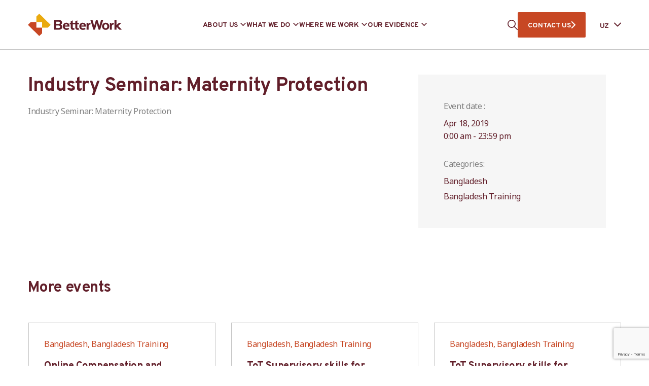

--- FILE ---
content_type: text/html; charset=utf-8
request_url: https://www.google.com/recaptcha/api2/anchor?ar=1&k=6LdlT90rAAAAABLNPNGsGQwK4m5_GytB6o_tc24M&co=aHR0cHM6Ly9iZXR0ZXJ3b3JrLm9yZzo0NDM.&hl=en&v=PoyoqOPhxBO7pBk68S4YbpHZ&size=invisible&anchor-ms=20000&execute-ms=30000&cb=5af3fovev1nt
body_size: 48679
content:
<!DOCTYPE HTML><html dir="ltr" lang="en"><head><meta http-equiv="Content-Type" content="text/html; charset=UTF-8">
<meta http-equiv="X-UA-Compatible" content="IE=edge">
<title>reCAPTCHA</title>
<style type="text/css">
/* cyrillic-ext */
@font-face {
  font-family: 'Roboto';
  font-style: normal;
  font-weight: 400;
  font-stretch: 100%;
  src: url(//fonts.gstatic.com/s/roboto/v48/KFO7CnqEu92Fr1ME7kSn66aGLdTylUAMa3GUBHMdazTgWw.woff2) format('woff2');
  unicode-range: U+0460-052F, U+1C80-1C8A, U+20B4, U+2DE0-2DFF, U+A640-A69F, U+FE2E-FE2F;
}
/* cyrillic */
@font-face {
  font-family: 'Roboto';
  font-style: normal;
  font-weight: 400;
  font-stretch: 100%;
  src: url(//fonts.gstatic.com/s/roboto/v48/KFO7CnqEu92Fr1ME7kSn66aGLdTylUAMa3iUBHMdazTgWw.woff2) format('woff2');
  unicode-range: U+0301, U+0400-045F, U+0490-0491, U+04B0-04B1, U+2116;
}
/* greek-ext */
@font-face {
  font-family: 'Roboto';
  font-style: normal;
  font-weight: 400;
  font-stretch: 100%;
  src: url(//fonts.gstatic.com/s/roboto/v48/KFO7CnqEu92Fr1ME7kSn66aGLdTylUAMa3CUBHMdazTgWw.woff2) format('woff2');
  unicode-range: U+1F00-1FFF;
}
/* greek */
@font-face {
  font-family: 'Roboto';
  font-style: normal;
  font-weight: 400;
  font-stretch: 100%;
  src: url(//fonts.gstatic.com/s/roboto/v48/KFO7CnqEu92Fr1ME7kSn66aGLdTylUAMa3-UBHMdazTgWw.woff2) format('woff2');
  unicode-range: U+0370-0377, U+037A-037F, U+0384-038A, U+038C, U+038E-03A1, U+03A3-03FF;
}
/* math */
@font-face {
  font-family: 'Roboto';
  font-style: normal;
  font-weight: 400;
  font-stretch: 100%;
  src: url(//fonts.gstatic.com/s/roboto/v48/KFO7CnqEu92Fr1ME7kSn66aGLdTylUAMawCUBHMdazTgWw.woff2) format('woff2');
  unicode-range: U+0302-0303, U+0305, U+0307-0308, U+0310, U+0312, U+0315, U+031A, U+0326-0327, U+032C, U+032F-0330, U+0332-0333, U+0338, U+033A, U+0346, U+034D, U+0391-03A1, U+03A3-03A9, U+03B1-03C9, U+03D1, U+03D5-03D6, U+03F0-03F1, U+03F4-03F5, U+2016-2017, U+2034-2038, U+203C, U+2040, U+2043, U+2047, U+2050, U+2057, U+205F, U+2070-2071, U+2074-208E, U+2090-209C, U+20D0-20DC, U+20E1, U+20E5-20EF, U+2100-2112, U+2114-2115, U+2117-2121, U+2123-214F, U+2190, U+2192, U+2194-21AE, U+21B0-21E5, U+21F1-21F2, U+21F4-2211, U+2213-2214, U+2216-22FF, U+2308-230B, U+2310, U+2319, U+231C-2321, U+2336-237A, U+237C, U+2395, U+239B-23B7, U+23D0, U+23DC-23E1, U+2474-2475, U+25AF, U+25B3, U+25B7, U+25BD, U+25C1, U+25CA, U+25CC, U+25FB, U+266D-266F, U+27C0-27FF, U+2900-2AFF, U+2B0E-2B11, U+2B30-2B4C, U+2BFE, U+3030, U+FF5B, U+FF5D, U+1D400-1D7FF, U+1EE00-1EEFF;
}
/* symbols */
@font-face {
  font-family: 'Roboto';
  font-style: normal;
  font-weight: 400;
  font-stretch: 100%;
  src: url(//fonts.gstatic.com/s/roboto/v48/KFO7CnqEu92Fr1ME7kSn66aGLdTylUAMaxKUBHMdazTgWw.woff2) format('woff2');
  unicode-range: U+0001-000C, U+000E-001F, U+007F-009F, U+20DD-20E0, U+20E2-20E4, U+2150-218F, U+2190, U+2192, U+2194-2199, U+21AF, U+21E6-21F0, U+21F3, U+2218-2219, U+2299, U+22C4-22C6, U+2300-243F, U+2440-244A, U+2460-24FF, U+25A0-27BF, U+2800-28FF, U+2921-2922, U+2981, U+29BF, U+29EB, U+2B00-2BFF, U+4DC0-4DFF, U+FFF9-FFFB, U+10140-1018E, U+10190-1019C, U+101A0, U+101D0-101FD, U+102E0-102FB, U+10E60-10E7E, U+1D2C0-1D2D3, U+1D2E0-1D37F, U+1F000-1F0FF, U+1F100-1F1AD, U+1F1E6-1F1FF, U+1F30D-1F30F, U+1F315, U+1F31C, U+1F31E, U+1F320-1F32C, U+1F336, U+1F378, U+1F37D, U+1F382, U+1F393-1F39F, U+1F3A7-1F3A8, U+1F3AC-1F3AF, U+1F3C2, U+1F3C4-1F3C6, U+1F3CA-1F3CE, U+1F3D4-1F3E0, U+1F3ED, U+1F3F1-1F3F3, U+1F3F5-1F3F7, U+1F408, U+1F415, U+1F41F, U+1F426, U+1F43F, U+1F441-1F442, U+1F444, U+1F446-1F449, U+1F44C-1F44E, U+1F453, U+1F46A, U+1F47D, U+1F4A3, U+1F4B0, U+1F4B3, U+1F4B9, U+1F4BB, U+1F4BF, U+1F4C8-1F4CB, U+1F4D6, U+1F4DA, U+1F4DF, U+1F4E3-1F4E6, U+1F4EA-1F4ED, U+1F4F7, U+1F4F9-1F4FB, U+1F4FD-1F4FE, U+1F503, U+1F507-1F50B, U+1F50D, U+1F512-1F513, U+1F53E-1F54A, U+1F54F-1F5FA, U+1F610, U+1F650-1F67F, U+1F687, U+1F68D, U+1F691, U+1F694, U+1F698, U+1F6AD, U+1F6B2, U+1F6B9-1F6BA, U+1F6BC, U+1F6C6-1F6CF, U+1F6D3-1F6D7, U+1F6E0-1F6EA, U+1F6F0-1F6F3, U+1F6F7-1F6FC, U+1F700-1F7FF, U+1F800-1F80B, U+1F810-1F847, U+1F850-1F859, U+1F860-1F887, U+1F890-1F8AD, U+1F8B0-1F8BB, U+1F8C0-1F8C1, U+1F900-1F90B, U+1F93B, U+1F946, U+1F984, U+1F996, U+1F9E9, U+1FA00-1FA6F, U+1FA70-1FA7C, U+1FA80-1FA89, U+1FA8F-1FAC6, U+1FACE-1FADC, U+1FADF-1FAE9, U+1FAF0-1FAF8, U+1FB00-1FBFF;
}
/* vietnamese */
@font-face {
  font-family: 'Roboto';
  font-style: normal;
  font-weight: 400;
  font-stretch: 100%;
  src: url(//fonts.gstatic.com/s/roboto/v48/KFO7CnqEu92Fr1ME7kSn66aGLdTylUAMa3OUBHMdazTgWw.woff2) format('woff2');
  unicode-range: U+0102-0103, U+0110-0111, U+0128-0129, U+0168-0169, U+01A0-01A1, U+01AF-01B0, U+0300-0301, U+0303-0304, U+0308-0309, U+0323, U+0329, U+1EA0-1EF9, U+20AB;
}
/* latin-ext */
@font-face {
  font-family: 'Roboto';
  font-style: normal;
  font-weight: 400;
  font-stretch: 100%;
  src: url(//fonts.gstatic.com/s/roboto/v48/KFO7CnqEu92Fr1ME7kSn66aGLdTylUAMa3KUBHMdazTgWw.woff2) format('woff2');
  unicode-range: U+0100-02BA, U+02BD-02C5, U+02C7-02CC, U+02CE-02D7, U+02DD-02FF, U+0304, U+0308, U+0329, U+1D00-1DBF, U+1E00-1E9F, U+1EF2-1EFF, U+2020, U+20A0-20AB, U+20AD-20C0, U+2113, U+2C60-2C7F, U+A720-A7FF;
}
/* latin */
@font-face {
  font-family: 'Roboto';
  font-style: normal;
  font-weight: 400;
  font-stretch: 100%;
  src: url(//fonts.gstatic.com/s/roboto/v48/KFO7CnqEu92Fr1ME7kSn66aGLdTylUAMa3yUBHMdazQ.woff2) format('woff2');
  unicode-range: U+0000-00FF, U+0131, U+0152-0153, U+02BB-02BC, U+02C6, U+02DA, U+02DC, U+0304, U+0308, U+0329, U+2000-206F, U+20AC, U+2122, U+2191, U+2193, U+2212, U+2215, U+FEFF, U+FFFD;
}
/* cyrillic-ext */
@font-face {
  font-family: 'Roboto';
  font-style: normal;
  font-weight: 500;
  font-stretch: 100%;
  src: url(//fonts.gstatic.com/s/roboto/v48/KFO7CnqEu92Fr1ME7kSn66aGLdTylUAMa3GUBHMdazTgWw.woff2) format('woff2');
  unicode-range: U+0460-052F, U+1C80-1C8A, U+20B4, U+2DE0-2DFF, U+A640-A69F, U+FE2E-FE2F;
}
/* cyrillic */
@font-face {
  font-family: 'Roboto';
  font-style: normal;
  font-weight: 500;
  font-stretch: 100%;
  src: url(//fonts.gstatic.com/s/roboto/v48/KFO7CnqEu92Fr1ME7kSn66aGLdTylUAMa3iUBHMdazTgWw.woff2) format('woff2');
  unicode-range: U+0301, U+0400-045F, U+0490-0491, U+04B0-04B1, U+2116;
}
/* greek-ext */
@font-face {
  font-family: 'Roboto';
  font-style: normal;
  font-weight: 500;
  font-stretch: 100%;
  src: url(//fonts.gstatic.com/s/roboto/v48/KFO7CnqEu92Fr1ME7kSn66aGLdTylUAMa3CUBHMdazTgWw.woff2) format('woff2');
  unicode-range: U+1F00-1FFF;
}
/* greek */
@font-face {
  font-family: 'Roboto';
  font-style: normal;
  font-weight: 500;
  font-stretch: 100%;
  src: url(//fonts.gstatic.com/s/roboto/v48/KFO7CnqEu92Fr1ME7kSn66aGLdTylUAMa3-UBHMdazTgWw.woff2) format('woff2');
  unicode-range: U+0370-0377, U+037A-037F, U+0384-038A, U+038C, U+038E-03A1, U+03A3-03FF;
}
/* math */
@font-face {
  font-family: 'Roboto';
  font-style: normal;
  font-weight: 500;
  font-stretch: 100%;
  src: url(//fonts.gstatic.com/s/roboto/v48/KFO7CnqEu92Fr1ME7kSn66aGLdTylUAMawCUBHMdazTgWw.woff2) format('woff2');
  unicode-range: U+0302-0303, U+0305, U+0307-0308, U+0310, U+0312, U+0315, U+031A, U+0326-0327, U+032C, U+032F-0330, U+0332-0333, U+0338, U+033A, U+0346, U+034D, U+0391-03A1, U+03A3-03A9, U+03B1-03C9, U+03D1, U+03D5-03D6, U+03F0-03F1, U+03F4-03F5, U+2016-2017, U+2034-2038, U+203C, U+2040, U+2043, U+2047, U+2050, U+2057, U+205F, U+2070-2071, U+2074-208E, U+2090-209C, U+20D0-20DC, U+20E1, U+20E5-20EF, U+2100-2112, U+2114-2115, U+2117-2121, U+2123-214F, U+2190, U+2192, U+2194-21AE, U+21B0-21E5, U+21F1-21F2, U+21F4-2211, U+2213-2214, U+2216-22FF, U+2308-230B, U+2310, U+2319, U+231C-2321, U+2336-237A, U+237C, U+2395, U+239B-23B7, U+23D0, U+23DC-23E1, U+2474-2475, U+25AF, U+25B3, U+25B7, U+25BD, U+25C1, U+25CA, U+25CC, U+25FB, U+266D-266F, U+27C0-27FF, U+2900-2AFF, U+2B0E-2B11, U+2B30-2B4C, U+2BFE, U+3030, U+FF5B, U+FF5D, U+1D400-1D7FF, U+1EE00-1EEFF;
}
/* symbols */
@font-face {
  font-family: 'Roboto';
  font-style: normal;
  font-weight: 500;
  font-stretch: 100%;
  src: url(//fonts.gstatic.com/s/roboto/v48/KFO7CnqEu92Fr1ME7kSn66aGLdTylUAMaxKUBHMdazTgWw.woff2) format('woff2');
  unicode-range: U+0001-000C, U+000E-001F, U+007F-009F, U+20DD-20E0, U+20E2-20E4, U+2150-218F, U+2190, U+2192, U+2194-2199, U+21AF, U+21E6-21F0, U+21F3, U+2218-2219, U+2299, U+22C4-22C6, U+2300-243F, U+2440-244A, U+2460-24FF, U+25A0-27BF, U+2800-28FF, U+2921-2922, U+2981, U+29BF, U+29EB, U+2B00-2BFF, U+4DC0-4DFF, U+FFF9-FFFB, U+10140-1018E, U+10190-1019C, U+101A0, U+101D0-101FD, U+102E0-102FB, U+10E60-10E7E, U+1D2C0-1D2D3, U+1D2E0-1D37F, U+1F000-1F0FF, U+1F100-1F1AD, U+1F1E6-1F1FF, U+1F30D-1F30F, U+1F315, U+1F31C, U+1F31E, U+1F320-1F32C, U+1F336, U+1F378, U+1F37D, U+1F382, U+1F393-1F39F, U+1F3A7-1F3A8, U+1F3AC-1F3AF, U+1F3C2, U+1F3C4-1F3C6, U+1F3CA-1F3CE, U+1F3D4-1F3E0, U+1F3ED, U+1F3F1-1F3F3, U+1F3F5-1F3F7, U+1F408, U+1F415, U+1F41F, U+1F426, U+1F43F, U+1F441-1F442, U+1F444, U+1F446-1F449, U+1F44C-1F44E, U+1F453, U+1F46A, U+1F47D, U+1F4A3, U+1F4B0, U+1F4B3, U+1F4B9, U+1F4BB, U+1F4BF, U+1F4C8-1F4CB, U+1F4D6, U+1F4DA, U+1F4DF, U+1F4E3-1F4E6, U+1F4EA-1F4ED, U+1F4F7, U+1F4F9-1F4FB, U+1F4FD-1F4FE, U+1F503, U+1F507-1F50B, U+1F50D, U+1F512-1F513, U+1F53E-1F54A, U+1F54F-1F5FA, U+1F610, U+1F650-1F67F, U+1F687, U+1F68D, U+1F691, U+1F694, U+1F698, U+1F6AD, U+1F6B2, U+1F6B9-1F6BA, U+1F6BC, U+1F6C6-1F6CF, U+1F6D3-1F6D7, U+1F6E0-1F6EA, U+1F6F0-1F6F3, U+1F6F7-1F6FC, U+1F700-1F7FF, U+1F800-1F80B, U+1F810-1F847, U+1F850-1F859, U+1F860-1F887, U+1F890-1F8AD, U+1F8B0-1F8BB, U+1F8C0-1F8C1, U+1F900-1F90B, U+1F93B, U+1F946, U+1F984, U+1F996, U+1F9E9, U+1FA00-1FA6F, U+1FA70-1FA7C, U+1FA80-1FA89, U+1FA8F-1FAC6, U+1FACE-1FADC, U+1FADF-1FAE9, U+1FAF0-1FAF8, U+1FB00-1FBFF;
}
/* vietnamese */
@font-face {
  font-family: 'Roboto';
  font-style: normal;
  font-weight: 500;
  font-stretch: 100%;
  src: url(//fonts.gstatic.com/s/roboto/v48/KFO7CnqEu92Fr1ME7kSn66aGLdTylUAMa3OUBHMdazTgWw.woff2) format('woff2');
  unicode-range: U+0102-0103, U+0110-0111, U+0128-0129, U+0168-0169, U+01A0-01A1, U+01AF-01B0, U+0300-0301, U+0303-0304, U+0308-0309, U+0323, U+0329, U+1EA0-1EF9, U+20AB;
}
/* latin-ext */
@font-face {
  font-family: 'Roboto';
  font-style: normal;
  font-weight: 500;
  font-stretch: 100%;
  src: url(//fonts.gstatic.com/s/roboto/v48/KFO7CnqEu92Fr1ME7kSn66aGLdTylUAMa3KUBHMdazTgWw.woff2) format('woff2');
  unicode-range: U+0100-02BA, U+02BD-02C5, U+02C7-02CC, U+02CE-02D7, U+02DD-02FF, U+0304, U+0308, U+0329, U+1D00-1DBF, U+1E00-1E9F, U+1EF2-1EFF, U+2020, U+20A0-20AB, U+20AD-20C0, U+2113, U+2C60-2C7F, U+A720-A7FF;
}
/* latin */
@font-face {
  font-family: 'Roboto';
  font-style: normal;
  font-weight: 500;
  font-stretch: 100%;
  src: url(//fonts.gstatic.com/s/roboto/v48/KFO7CnqEu92Fr1ME7kSn66aGLdTylUAMa3yUBHMdazQ.woff2) format('woff2');
  unicode-range: U+0000-00FF, U+0131, U+0152-0153, U+02BB-02BC, U+02C6, U+02DA, U+02DC, U+0304, U+0308, U+0329, U+2000-206F, U+20AC, U+2122, U+2191, U+2193, U+2212, U+2215, U+FEFF, U+FFFD;
}
/* cyrillic-ext */
@font-face {
  font-family: 'Roboto';
  font-style: normal;
  font-weight: 900;
  font-stretch: 100%;
  src: url(//fonts.gstatic.com/s/roboto/v48/KFO7CnqEu92Fr1ME7kSn66aGLdTylUAMa3GUBHMdazTgWw.woff2) format('woff2');
  unicode-range: U+0460-052F, U+1C80-1C8A, U+20B4, U+2DE0-2DFF, U+A640-A69F, U+FE2E-FE2F;
}
/* cyrillic */
@font-face {
  font-family: 'Roboto';
  font-style: normal;
  font-weight: 900;
  font-stretch: 100%;
  src: url(//fonts.gstatic.com/s/roboto/v48/KFO7CnqEu92Fr1ME7kSn66aGLdTylUAMa3iUBHMdazTgWw.woff2) format('woff2');
  unicode-range: U+0301, U+0400-045F, U+0490-0491, U+04B0-04B1, U+2116;
}
/* greek-ext */
@font-face {
  font-family: 'Roboto';
  font-style: normal;
  font-weight: 900;
  font-stretch: 100%;
  src: url(//fonts.gstatic.com/s/roboto/v48/KFO7CnqEu92Fr1ME7kSn66aGLdTylUAMa3CUBHMdazTgWw.woff2) format('woff2');
  unicode-range: U+1F00-1FFF;
}
/* greek */
@font-face {
  font-family: 'Roboto';
  font-style: normal;
  font-weight: 900;
  font-stretch: 100%;
  src: url(//fonts.gstatic.com/s/roboto/v48/KFO7CnqEu92Fr1ME7kSn66aGLdTylUAMa3-UBHMdazTgWw.woff2) format('woff2');
  unicode-range: U+0370-0377, U+037A-037F, U+0384-038A, U+038C, U+038E-03A1, U+03A3-03FF;
}
/* math */
@font-face {
  font-family: 'Roboto';
  font-style: normal;
  font-weight: 900;
  font-stretch: 100%;
  src: url(//fonts.gstatic.com/s/roboto/v48/KFO7CnqEu92Fr1ME7kSn66aGLdTylUAMawCUBHMdazTgWw.woff2) format('woff2');
  unicode-range: U+0302-0303, U+0305, U+0307-0308, U+0310, U+0312, U+0315, U+031A, U+0326-0327, U+032C, U+032F-0330, U+0332-0333, U+0338, U+033A, U+0346, U+034D, U+0391-03A1, U+03A3-03A9, U+03B1-03C9, U+03D1, U+03D5-03D6, U+03F0-03F1, U+03F4-03F5, U+2016-2017, U+2034-2038, U+203C, U+2040, U+2043, U+2047, U+2050, U+2057, U+205F, U+2070-2071, U+2074-208E, U+2090-209C, U+20D0-20DC, U+20E1, U+20E5-20EF, U+2100-2112, U+2114-2115, U+2117-2121, U+2123-214F, U+2190, U+2192, U+2194-21AE, U+21B0-21E5, U+21F1-21F2, U+21F4-2211, U+2213-2214, U+2216-22FF, U+2308-230B, U+2310, U+2319, U+231C-2321, U+2336-237A, U+237C, U+2395, U+239B-23B7, U+23D0, U+23DC-23E1, U+2474-2475, U+25AF, U+25B3, U+25B7, U+25BD, U+25C1, U+25CA, U+25CC, U+25FB, U+266D-266F, U+27C0-27FF, U+2900-2AFF, U+2B0E-2B11, U+2B30-2B4C, U+2BFE, U+3030, U+FF5B, U+FF5D, U+1D400-1D7FF, U+1EE00-1EEFF;
}
/* symbols */
@font-face {
  font-family: 'Roboto';
  font-style: normal;
  font-weight: 900;
  font-stretch: 100%;
  src: url(//fonts.gstatic.com/s/roboto/v48/KFO7CnqEu92Fr1ME7kSn66aGLdTylUAMaxKUBHMdazTgWw.woff2) format('woff2');
  unicode-range: U+0001-000C, U+000E-001F, U+007F-009F, U+20DD-20E0, U+20E2-20E4, U+2150-218F, U+2190, U+2192, U+2194-2199, U+21AF, U+21E6-21F0, U+21F3, U+2218-2219, U+2299, U+22C4-22C6, U+2300-243F, U+2440-244A, U+2460-24FF, U+25A0-27BF, U+2800-28FF, U+2921-2922, U+2981, U+29BF, U+29EB, U+2B00-2BFF, U+4DC0-4DFF, U+FFF9-FFFB, U+10140-1018E, U+10190-1019C, U+101A0, U+101D0-101FD, U+102E0-102FB, U+10E60-10E7E, U+1D2C0-1D2D3, U+1D2E0-1D37F, U+1F000-1F0FF, U+1F100-1F1AD, U+1F1E6-1F1FF, U+1F30D-1F30F, U+1F315, U+1F31C, U+1F31E, U+1F320-1F32C, U+1F336, U+1F378, U+1F37D, U+1F382, U+1F393-1F39F, U+1F3A7-1F3A8, U+1F3AC-1F3AF, U+1F3C2, U+1F3C4-1F3C6, U+1F3CA-1F3CE, U+1F3D4-1F3E0, U+1F3ED, U+1F3F1-1F3F3, U+1F3F5-1F3F7, U+1F408, U+1F415, U+1F41F, U+1F426, U+1F43F, U+1F441-1F442, U+1F444, U+1F446-1F449, U+1F44C-1F44E, U+1F453, U+1F46A, U+1F47D, U+1F4A3, U+1F4B0, U+1F4B3, U+1F4B9, U+1F4BB, U+1F4BF, U+1F4C8-1F4CB, U+1F4D6, U+1F4DA, U+1F4DF, U+1F4E3-1F4E6, U+1F4EA-1F4ED, U+1F4F7, U+1F4F9-1F4FB, U+1F4FD-1F4FE, U+1F503, U+1F507-1F50B, U+1F50D, U+1F512-1F513, U+1F53E-1F54A, U+1F54F-1F5FA, U+1F610, U+1F650-1F67F, U+1F687, U+1F68D, U+1F691, U+1F694, U+1F698, U+1F6AD, U+1F6B2, U+1F6B9-1F6BA, U+1F6BC, U+1F6C6-1F6CF, U+1F6D3-1F6D7, U+1F6E0-1F6EA, U+1F6F0-1F6F3, U+1F6F7-1F6FC, U+1F700-1F7FF, U+1F800-1F80B, U+1F810-1F847, U+1F850-1F859, U+1F860-1F887, U+1F890-1F8AD, U+1F8B0-1F8BB, U+1F8C0-1F8C1, U+1F900-1F90B, U+1F93B, U+1F946, U+1F984, U+1F996, U+1F9E9, U+1FA00-1FA6F, U+1FA70-1FA7C, U+1FA80-1FA89, U+1FA8F-1FAC6, U+1FACE-1FADC, U+1FADF-1FAE9, U+1FAF0-1FAF8, U+1FB00-1FBFF;
}
/* vietnamese */
@font-face {
  font-family: 'Roboto';
  font-style: normal;
  font-weight: 900;
  font-stretch: 100%;
  src: url(//fonts.gstatic.com/s/roboto/v48/KFO7CnqEu92Fr1ME7kSn66aGLdTylUAMa3OUBHMdazTgWw.woff2) format('woff2');
  unicode-range: U+0102-0103, U+0110-0111, U+0128-0129, U+0168-0169, U+01A0-01A1, U+01AF-01B0, U+0300-0301, U+0303-0304, U+0308-0309, U+0323, U+0329, U+1EA0-1EF9, U+20AB;
}
/* latin-ext */
@font-face {
  font-family: 'Roboto';
  font-style: normal;
  font-weight: 900;
  font-stretch: 100%;
  src: url(//fonts.gstatic.com/s/roboto/v48/KFO7CnqEu92Fr1ME7kSn66aGLdTylUAMa3KUBHMdazTgWw.woff2) format('woff2');
  unicode-range: U+0100-02BA, U+02BD-02C5, U+02C7-02CC, U+02CE-02D7, U+02DD-02FF, U+0304, U+0308, U+0329, U+1D00-1DBF, U+1E00-1E9F, U+1EF2-1EFF, U+2020, U+20A0-20AB, U+20AD-20C0, U+2113, U+2C60-2C7F, U+A720-A7FF;
}
/* latin */
@font-face {
  font-family: 'Roboto';
  font-style: normal;
  font-weight: 900;
  font-stretch: 100%;
  src: url(//fonts.gstatic.com/s/roboto/v48/KFO7CnqEu92Fr1ME7kSn66aGLdTylUAMa3yUBHMdazQ.woff2) format('woff2');
  unicode-range: U+0000-00FF, U+0131, U+0152-0153, U+02BB-02BC, U+02C6, U+02DA, U+02DC, U+0304, U+0308, U+0329, U+2000-206F, U+20AC, U+2122, U+2191, U+2193, U+2212, U+2215, U+FEFF, U+FFFD;
}

</style>
<link rel="stylesheet" type="text/css" href="https://www.gstatic.com/recaptcha/releases/PoyoqOPhxBO7pBk68S4YbpHZ/styles__ltr.css">
<script nonce="ZWuoJ0UcnDjS8Py3gZL3yA" type="text/javascript">window['__recaptcha_api'] = 'https://www.google.com/recaptcha/api2/';</script>
<script type="text/javascript" src="https://www.gstatic.com/recaptcha/releases/PoyoqOPhxBO7pBk68S4YbpHZ/recaptcha__en.js" nonce="ZWuoJ0UcnDjS8Py3gZL3yA">
      
    </script></head>
<body><div id="rc-anchor-alert" class="rc-anchor-alert"></div>
<input type="hidden" id="recaptcha-token" value="[base64]">
<script type="text/javascript" nonce="ZWuoJ0UcnDjS8Py3gZL3yA">
      recaptcha.anchor.Main.init("[\x22ainput\x22,[\x22bgdata\x22,\x22\x22,\[base64]/[base64]/[base64]/ZyhXLGgpOnEoW04sMjEsbF0sVywwKSxoKSxmYWxzZSxmYWxzZSl9Y2F0Y2goayl7RygzNTgsVyk/[base64]/[base64]/[base64]/[base64]/[base64]/[base64]/[base64]/bmV3IEJbT10oRFswXSk6dz09Mj9uZXcgQltPXShEWzBdLERbMV0pOnc9PTM/bmV3IEJbT10oRFswXSxEWzFdLERbMl0pOnc9PTQ/[base64]/[base64]/[base64]/[base64]/[base64]\\u003d\x22,\[base64]\x22,\x22wpBNCT4eBMOWwoB6CRXCjw3Dg1EZw6tQQzzCrsOtPEDDqMK7YlTCjcKAwpNkN0xPZxQlHRXCvcO6w77CtmXCmMOJRsOmwogkwpcgU8OPwo5LwqrChsKII8K/w4pDwopcf8KpAsOAw6wkFcKaO8OzwqxVwq0naS9+Vm0cacKAwrfDhTDCpVkEEWvDnMK7worDhsOVworDg8KCCCM5w4EEF8OABkzDgcKBw491w5PCp8OpBMOPwpHCpEkfwqXCp8Ofw515KC5rwpTDr8K2eRhtekDDjMOCwqnDtwhxFsKhwq/DqcOFwrbCtcKKDxbDq2jDjsOnDMO8w5xIb0UCRQXDq2B/wq/Dm0RubMOjwrDCl8OOXh0lwrIowrHDqzrDqGQtwo8ZSMO8MB9fw7TDilDCtB1cc2nCpwxhaMKGLMOXwrzDoVMcwpROWcOrw53Dp8KjC8KSw5rDhsKpw4pVw6EteMKqwr/DtsKIMxlpVsOVcMOIBsOXwqZ4eV1BwpkDw4cofgIoLyTDlkV5AcK6am8JQmk/w55gD8KJw47Cl8O6NBcrw6lXKsKYIMOAwr8GaEHCkFMnYcK7XCPDq8OcKMOnwpBVG8Kqw53Dig80w68Lw5lIcsKADg7CmsOKFsKZwqHDvcOuwrYkSUbCtE3DvhYRwoIDw4/[base64]/[base64]/wqAVK0XDpk3CtDjDux1QMiDCiw0vW8KbA8KzTV3CssKnwoHCun3DocOiw7d0ajpzwo9ow7DCm2xRw6zDq0gVcR/DvMKbIhlWw4ZVwrMSw5fCjzJHwrDDnsKWDxIVFlYBw5AqwqzDkjEbSMOweA4Cw4vClsOgZsO/YVfClMOTK8K8wrrDgMOoOAlQQEUaw6DCqTgSwonCgMOywoLCnsOKNjzDulhefi0+w6PDm8KJQQVnw6HCsMKvZko2TMK0ADJqw7czwppLTsOmwr5GwrDCvjPCtsO2asOoIlYaNR0VRcOAw5goZcOZwpU5wpcES3wIwrzDsl5gwr/DgX3Dl8KANsKWwplMTcKnHMOKA8OMwoXChUNXwr/Cl8OHw4QZw7XDv8Ouw6PCqHPCpMO/w4QUEivDgMOOcUlNJ8K8w6kDwqg3DQJqwpsUw6NPRBrDiDsmCsKlI8ODAsKswqkhw7g0wonDjDt+ZWjDskAQw5hwKA5NHMKqw4TDgnAfT1bCpFvCo8O+G8O2w5bDoMOWZxIPMwJ6fyXDul3Cq2rDqVwBw7Fxw6BJwptFeD01BMKfWxZMw7tMGX/CvcKfPV7CmsOUZMKeQsOiwr/CisKWw6A8w6djwpYFWcK8QcOmw47DhsOtwpABVsKLw4JGwqTCvsOCP8O0wrVtwrQVFC1sHDAowoLCrsKEUMKmw5wVw6XDg8KbRcOsw5rCihnCpCrDujIfwo4zEsK3wqzDuMKHw7PDtgPDrx8hG8O0WD1Fw6/Dj8KPesOew6RYw7otwq3Di33DhcO5LcOScHYTwrddw6swVn0+woJlw57Csjctw492IcOTwoHDr8KmwopMI8OAEgZhwqt2QMKPw57ClATDlEl+AC1BwqsFw6vDpsKmw4nDhMKTw6DDmcKse8Oowp/DtV0aN8KkQMKkw71cw43DosOUVnDDssOJHFXCqcO5fMKyBQZ9w63CkSbDiG/[base64]/[base64]/w4AKw6paw4XCmsKeEMOJwqUew6zCp2VYw75OfcKXwowbOEUdw4UoScOGw7R/AMKIwrfDk8Ovw7odwo9vwpk+fT0GOsO9wrA5EcKmwr/DocKYw5h6I8OlJSwUw4kTacKiw6vDigkpw5XDjH4Nwrk0wpnDmsORwprCpsKNw4XDpl02w5rCsTItLBHCmcKrwoY5GVowI0TCjw3CmDB8woRYwoPDiGEJwpTCtinDoGHDlcK0OVnDk17Dry06XBvCpMKCcGxzwqLDjw/DmUjDnktwwoTDnsKewovCgzpHw4lwVMKTNsOFw6fCqsOQVMKOV8OBwqvDkMKfccK5A8OKVcKxwrbCoMKQwpgEwrvDuSIlw7NuwqY4w50lwozCnivDqhnDisOVwo7Chn07wpjDpMK6FW56wpfDm2DCjSXDv2HDqmJswp0Uw6klw68zVgpVBDhWeMOoGMOzw54Uw4/Cj2lvDhFlw4XCjMOSH8O1c38MwojDo8K9w67ChcKuwoE3wr/DtsOLP8Onw4TCjsOfNT9/w5fDl2TCuiHCnUPCnTTCtFHCoVAUA2g2wolvwrDDhGBPwrnCr8OawqDDi8ODw6Q/wo5+R8O+woQNdEVrw74hMcOTwrc/w7c4JlYww6Q/[base64]/Cg1kwwrXDt8KYw6YrZTHCgjQtw61/[base64]/CpcOPwojCq1VjwqzDq8OyHsObe8KdZnc/wofDm8KmPcKXw6gNwqcQwqPDmyDCu0U7PQJvccK2wqAaG8OLwq/CksOfw5YScwVxwqXDpz3CgMKwanhgWm/[base64]/CnFd5UcOmwqchCsKPJgQDbMOMw7jDq8Kxw4/[base64]/[base64]/Du8Krd3hDw5PDrzoswrRgUsKvw6zCjMKiwpfCswI+djsTXmFOLkZ9w4zDsCICJ8Kxw78EwqnDhikkCsOfK8KIAMKowqPDkMKBQnpVTBvDs300Z8OxJyfCtCMXwq3Dr8OESsK6w7XDllHCosKrwoNUwq9/Z8Knw5bDv8ODw6Z+w4DDncKkw77DlhHDq2XDqGvCjMOKw4/CkxvCmcKqw5/DkMKMBH0Ww6xbw6RqR8OlRCvDpsKLfA7DiMOnLm7ChUbDm8KwB8O8bVsIwo/Cvm8cw40rwpkwwoXDpyzDt8K8OsKjw4U0ZBEWc8O5RMK3K1fCqn5rw68xSkBAw5TCnMKve1zCiFLCnMKfKULDmMO+aFFWQcKew5vCoDREw4TDosKPw5zCkQooCMOweSlAUAMowqUcbmZbfMKCw65KMVh/U2/DscO8w7HDg8KEw4d0WzRxwpbDlgbCuRnDi8O/[base64]/DlMOkwpFuW8Kkwrc0El16wqU6L8OjGsOzw6xLbcKqABUPwo3Dv8K7wrRtw5XDpMK1A1XCmG7CslkyJMKMwrgAwqjCsQ01SX83b2UlwqEBKFxaKsO+I3c5En7CksOtL8KWwoXDo8Otw5XDtiEpL8KmwqrDnhdMDMOXw51/EHTClB9DZUEUw6jDl8O3w5XDgE/DsCUZDsKeQH4xwq7DgnJtwo7Dqj7Ctyx2wrrDvnBOKzLCpnk3wqbCl2/DjsOiw5sHTMKSw5NMLSfCugzDmWMENsOpwpFtAMOdB0smFD8lURrCozdcH8O3CsKqwp4MMzYAwpgUwrfClkdwI8OIVMKKcjbDrS1rY8Ofw4rDhcOjM8Obwoh9w4vDhRg5Cn8fFcOrHV3CgMOpw5VBF8O5wqMUJHMmwprDncOowrnDrcKoP8K2woQHQMKFwq/DoBvCicK4P8Kmw74sw7zDkhAfSgHCo8KXOFttT8KVWWZXFgvCuR/DsMOzw53CrygPOicJJHnCicKHSMOzOQouw4xTMsODwqp3FsOGCcO1w4JPB2VRwpXDhsOeZj/DscOIw49xwpfCpMKLw5LCoF7CvMK/wr1gOcKFQEDCkcK0w5nCiTYkA8OVw7gmwpfDlTkvw5HDucKHw7zDncOtw6EFw4LChsOuwoVsHDtgDUYQdFXCqytCQ0lbQXcswrIrwp0ZSsOSwpwXPjrCocKDPcKfwrcCw4ABw7rDvsKSZittNWrDkg46w5/[base64]/CtT5zwrjDtMKBFsOlwpV1CMK6wpzDsMO1w7bDkBrCh8KMwp0MMzPDnsOFN8KcL8O5SzNlAkZCHTzCiMKPw4vCnU3Dj8OywrkwUcKnwoEbE8Oua8KbNsODGA/[base64]/[base64]/HMKiwrtsasOqCjfDoyBNwpURwqEVwrbDkS/[base64]/w5rDvUFHwqkswr/CkRjDlsOHwohCwqjDv1bDozTDlkJ1e8OmOErCuybDqhrDrcOaw6Ufw6LCuMOuHn3DtzdgwqxdScK1PU/Dgx03REzDu8O2Ql58w7xqw4lfwo8QwodAQcK1B8OCwp5AwoIoUcOyecOHwoFIw7TDuVYCwopTwrTCg8Kaw7XCngtuw6/[base64]/[base64]/Dp8ORwqjDscOIOcKVOmwLNiHChcOdw57DriJWBzcHAsOqGzYDwrLDoRDDksO/wpbDicOiwqHDkwXCkREFw4rCgQTDkXMtw7XCscKfecKWw6/DkMOmw5s1wohzw4zCjh0hw49+wpNQZMKWwqfDqsOjMMKvwrLCkQvCncKcwonCisKbenDChcOvw6w2w7t+w54Jw5k5w77Dg1vCu8OVw5vDjcKJw4TDn8Ofw4lJwqfCmxnDki0Aw5fCtHLCisOyISl5eDHDu2XCiHoDPVQdwp/DhcKjwrnCqcKeFMOnXwkiwokkw7lsw7HCrsKAw4VeSsOYbXdmLcOtw4xsw7Z6OFgrw4sfDsKIw4ULwqHCm8O2w6wxwrbDp8OpecOEdsKMXcK6w7nDmsOOwqIfTRZSLnJECsKGw5jCpsKlwqzCg8Okw7dLwrcPPGMDbAfDiCZ+w40jPcOowpPCqSXDmcKGfDzCi8Otwp/CnMKSKcOzw47DqMKrw53CkE3ChUANwoTCjMO0w6I5w70UwqTCqcO4w5hlUsK6EMOoWMO6w6HDvGEYbl8Cw6XCjCsuw4zCusOlwptSIsKkwohIwpDCu8Orwp5MwrlqLjhGdcKswrYawo1dbm/Dl8K/CxEVw6U2JBDCnsOYw5JIIcOQwpjDvFATwptHw5LCjlDDkGF8w4LDhxYLOlpJLW13G8KjwrMMwqQbQcOxwrACwqVGWi3CosK+w755w5cnPcOPw7zCgwxLworCpWbDugcMGFM/wr0VWsO6X8Kww5cJwqwgF8Kdw5rClE/CuDfCp8Obw4jCkMOdUCHDniTCriNqw7FYw4dePwkkwqDCucKBDVlNVsOsw4JKME4GwptaNTfCqXoIX8KZwqd/wqJXCcOGdsKVehgzwpLCvwZOLS8cXMOaw4VHacKfw7rCk3MEw7jCp8Ofw51Hw4pKwpzDlcOnw4bCi8OPOkTDg8K4wrNCwoV1wqBQwpUCXMOMNsO/w7YPw5IcPxPChmLCssKhasOTbQhbwq0bZsKdfA3CoywhbcOLBcKXcsKhYMOGw4LDm8Ojw4PCi8K5ZsOxW8OQw6rCh2xhwoXDpy/CtMKtQWnDn18/asKjQsOCwrrCjxMgXsK2A8KCwpJcRMOeVg4zeCPCiyM0wpnDoMKAw5tiwoUZIVR6NSTCskvDtMKVw7U8HEhuwrfDuTnDs0JcSVodVMO9wpUXFStoX8OLw67Dg8OeCcKLw7J7Wmc8E8Ovw5l0GcKjw5TDvsOKVsORcHYhwqvDqGrDhMOPZjzCisOlVGwjw4bDuX/Dv2nDiXMNwqdCw50dw6tLw6fCohTCsHDDlyQAw6gew5sKw5TCnsKOwq/CgMKhAXTDvsO8ZWkdwqp5wpx8w4h0w7IFEl1ww5bDgMOhw57CisKTwrdScQxQwrZEOXPCvMOiw6vCh8Oewr0bw79GBRJoBi4jOmoKw4ZOw43Cl8KHwpPCpgjDjcOsw6DDm1t4w550wpV3w5LDijzDgsKKw7/CpcK0w6LCuiNlTcK5TcKcw6VPY8Klwr/CiMO+fMOAWsKGwr/Cg2EFw75Rw7/DucKaKMO0SmDCj8ODw4x+w7PDgsOdw4TDu39Gw6zDlMOmw4oywqjChA4wwo5wXMOOwqrDlMKCJhzDp8KwwpZnWMKueMO+wpnDpXHDhCduwoTDkWNaw4V4E8KkwpwbCsK2e8OEAmptw4RvbMKTUsKtLcKqfMKdcMKOXhVRwqN/wofCmcOkwpTDnsOgJ8OrEsKqdMK9w6bDn0dtTsOYGsKHSMKbw4gJwqvDm0fDnXABwoF5MizDh18NakTDssOZw4khwqpRFMOUasKuw77CtcK/KGbCv8OTbsO8cHVHOsKNNn9lM8KowrUtw6XDgEnDqQ3CoFx1O3pTYMKTwrLCsMKKPWHCp8KkL8KBBsKiwqHDmRcvdC9dwojDtMOewoEfw7XDkE/CtRPDiV5YwoTCtmHDhTTClVsiw6EaJ1FwwpPDm3HCjcO3w4HCtATCl8OSAsOKOcK7wpwgXUk5w4tXwq8ydxrDmU3CrVLCjSjCnnTDvcKzIsOkwogjw4vDlR3DqcKSw64uwr/DvMKKU3RyAcKaKsKmwrVZwp0Ow5g9L1DDjALDncO9XwHChMOlY0hDw6FGQMKMw4Q4w7hefHQ2w4fDpB3DvnnDn8O9GMOTISLDgXNAWMKbw77DtMONwqzCoBdAICbDiWnClsOew73DpQnCiBHCocKsRhDDrk3Dj3TDiD/DqG7CssKCw7Q6ZMKnWV3CoXBRJBfCg8Kfw4sdwplpTcKmwop0wr7CrMOGw6oBwofDlsOGw4TCrX3DtTkHwozDrQ3CnC8dZ1pANF4CwpB+ZcOewrh7w4RPwpnDsyvDjXZWIDV8w4/CoMO+DSAawq/DlcKjwp/CpcOpBxjDscKAVG/CvTPDgHrDmsO/w5PCnhx0wogReT9zE8K+D2rDvVoJe3bDtMOPwq/Cj8KZIDDClsOewpcYDcK5wqXCpsO0w6rDtMKsaMKlw4pkwqkgwpPCrMKEwobDusK/wpHDn8Ktwr/Cv0U9UgTCgcKLTsKlIxRywoBkw6fCgcKqw4XDiG/Cg8KTwp/DuxpmL2stdErDu2PDvMOAw59AwqcEEcK5wpfChcOCw6sBw7t3w6wxwoBfwqBJJcO/PsKlIcOMccKHw5wTPMOuVcKRwoXDoCjCtMO9Um3Dq8OAw7VnwplKQ01qfwLDqkAUwqTCicOMU10OwpXCvArDsC49cMKKUWMle384EMKuP2dCOcOXDMOyW07Dr8KDcHPDtMK9wox1URfCosK+wpTDklfDkU/DkVp1wqjCicKEIsKdWcKILxzDhMKMQsKNwo/DgQzCtxEZwo/CnsKPw63Co0HDvxnDsMOcHcKyG2x2asOMw6HDvMODwpBsw43CvMOPI8OPwq1owqg5LBHClMKswoskc3Iwwqx6OEXDqArCrC/Cojtsw6QNfMKnwo/DrDRzw7xxL0/DsT/CnsKhB3xyw78SUsKgwoIxf8K6w44VRVXClGLDmTNewp/DjcKgw48Cw5dgJx7DgsOOw5/Dqi1swoTClnzDhMOuJXJew7ZdF8Ojw4pbMcOVSMKLWsKQwrfCpMK+woIPPsKtw64lDkfCjiENGm7DsR5DSMKAAsKwYiEpw7NKworDq8KCQsO5w4jDiMONW8OvaMOhW8K6wofCjG/DuRMYRAsqwprCh8KrdcKiw5LCn8KhN14GFnBKOcOAXlfDmMOAKWDCmjYyYcKew6fCucO3wr1Ea8K/UMOBwocJw6ImYwHCjMOTw73CpMKaSjYyw5Qpw6/CmsKbdMKJNcOxX8ObMsKKcWMPwqIQXHY/[base64]/CkjfCmcKXw5UMwrZpDcOLMwTCsTkPwoXCgsO6wqDCkC7CmEMYW8KfRcKvKcOIUsKZGm/CgA4COWszen3Dmw5WwpXCoMO1QsK9w69QZ8OGMcK0DcKcVk1sWAlaNjLCs3MDwrhxw5TDjUd4U8KWw5LDp8OlRcKzw55lW0kVFcO4wpDCojjDkRzCrcK1TGNPw7UTwr1lVcKZenTCpsOaw6jCuQnCmVkrw6/DoRrDkDzCsUZHwrHDusK7wq9Cw4ZWfsKAaznCvcKYPsKywovDrQ5FworDu8KSDnMyVsO0HEQ4V8OlT3jDhMKfw73DkmVAGT8sw6PDkcOsw6Rvwp/DgHnDqwI9w7zDpCtBwrIUbgAucmPCoMK0wpXCjcKRw6UvMATChQNwwrhBD8KBbcKUwp7CvjoLNhTCqHjCsF1Jw6N3w43DrSJkUGdFccKkw7RMw6hWw6gWw4LDkRXCjy3CvsK/wo/DtSIhT8K1wrvDlxYvRsO2w5jDssKxw5XDqWnCkRFUEsOPEsKuJ8Klw7TDkcOGKSV3wrDCssObJW09LsOCFW/[base64]/DrDfCqUI9LcO9w6ZnAQzDjcOKL8KWTsKfTDlLcmHCj8OaCiQhM8KJe8OCw5RgA3vDqWQVGTt1wrZGw6M4X8K/VMOgw43DgXvCrmFxYVTDpwXDr8K8R8KRfgABw6g4fjPCuW9hwosSw4PDqsK6F2LCs1XDvcKcYMKqQMOQwqYpAMOeCsK/V2rCuRlbJ8KRworCtQBLw5LDucOTLcOqS8KIG0lxw7xew5ptw64rLnQFUQrCn3HCjsOmLgsHw4jCvcOQw7PCuDZrw6YPwqXDliTDqWUGwrzCosOgJMK6MsKFwoM3EcOzw4wCw6DCr8KrbSo4e8O0ccKFw43Dinc/w5Qxw6jCsmHDmEpdVcKpw6dhwo80Xl/DmMO8TGLDm30WQMKsFljDhmzCsXfDsxBXfsKsbMKvw6nDmsKaw57CpMKAf8KHw4nCsF/DkiPDqyRiw7hJwpJ/woluJsOXw4fDssOTWsKvwr/[base64]/Cu8OAw43DlGvDpMKYJR1dd1/DpMOVwqIeDwIswofDjFZVHcKuw7RNW8KqW2rCvD7CkkDDvk8SEzDDnsK1wqcIHsKhCwrCh8OhCk1Lw43DocKgw7LCn3jCgXwPw7JzUcOgMsKTamQ1woHDtl7DpMOxGD/DsCkSw7bDj8K8wpdVPMOmLQXCn8OrZjPCgHFmBMO4ecK+w5HDgMKZUcKoCMOnNXtcwrrCnMK5wqfDl8KleXrDv8O4w5EvKMKVw6TDoMKvw5lYHwHCp8K8NyQRfArDmsO/w7DCicKPQFdyccOKA8O4w4cAwocEIHHDssOrwrQJwo/CjHzDmH7Ct8KhFMKtWTEULMO+wrBZwpzDnhjDlcOKYsO3RhPCiMKIZsKmwpAEUDRcLk53WsOrUGbDtMOnTsOrw4bDmsOWC8O8w5pnwpXCpsKlw6Y5w5oFE8OyAgBQw4NiTMODw4ZMwoQRwpjDpsKGwrLDihXCp8KjVMKQF3lgfnNwSsOJSMOiw5RAw7/Dr8KUw6LCisKKw5fCglBtRBsQMQdmeylNw5vCjcKHIMKHf2bCv3jDtsOBw6zDuCbDjsOswpdZEEbDnR9pw5JuMsOYwrgfwqUjblXCrcOCJMOJwox1Yw0vw4DCi8OzOw3DgcOYw5nCkgvDhMKcJCIRwp1lwppBRsONw7FoWl/DnjpiwqhcGMOmIGTCpibCqzTClEdFGsOsaMKDd8OyEsObaMKDw48mD05cHxTCpMO2aRTDv8OEw5nDuE/CrsOqw7xlWwPDsXXCvFB+wr8ne8KNZsONwr5mclMsV8KIwpdDOsO0Vw7DgAHDjgciNx0VSMKaw7ZUV8KywotJwppNw5XClUtQwqJJBRbDg8OzLcObBlDCoglHJBXDs23CiMK/[base64]/[base64]/YMKdw7rCu8O5w7wFwrrDoQDDgSQOGU0cTm/[base64]/w7lgLsOXwrUXSgPCrsOEUnQXwoXDr8KBw4vCk8OewpDDlgjDhijCkgzDvFTDtcKcYkLClHEKNsK5w7Fkw5bCqBjDpcKpYCXDoknDv8Kvf8KsZsOYwoXCnQt9w6Mowp1DKsKAwocIwqnDgTfDrsKNPVTCsS8ub8O9KFrDp1cbR08cXMKswr/CuMOUwoN+NlLChsKDZQRgw7k2ElzDv1DCisKsQcK1W8OgQ8Kgw5LCigrDr1rCsMKPw753w5V6IMKkwq3ChgbDjmbDlVXDq2PDoQbCvR3DsA0tWlnDnQEBVkluD8O/[base64]/[base64]/TFwGwq/CvsObTmzCqQQNScOTSEfDp8KjXsO2wp8LOkXDrcKFV1fCu8K5J3xyYMKcFMKaKsK4w77CjsO0w79pVsOLB8Oww6YCGEPDisKZXFzCsBwWwoMsw6JmGmbCjBx+w4Y/REDCnxzCr8O7wrAyw6B1J8K/KsKZDMO2esOzwpHCtsOhw7nCr2Qow5g7G2tnSxIfBsKIR8KEL8KQUMOjfQoYwqc5wprCtsKrPMOjYcOrw4VUBcOOwoALw77CvsOawpRVw6ErwojDjUU/RiXDjsOVfsOqwrjDgcKNd8KWd8ORCWjDsMKow43CojxWwqvDicKZG8OKwoowK8OSw7PCgCJGH2QPwrIfXHnCn3tiw7/[base64]/Chw4DQcOjE8Otw4XDmicSw61sw43CrzVmCMO+wq3Cp8O3wprDocKdwp9TPMKtwq8FwrfDrzRCRV8JN8KTw5PDhMOIwp7CgMOhDm0mU19aFMKzw41Ww6R6wojDpsOZw7rCmkt7w4BjwovClcOlw4vCiMK/GDgXwrM+STI/[base64]/[base64]/Q8OewrxDAcOqw5RGIcKnw58bCcKfYC8xwohYw4nCtcKKwoLCvMKaD8OBwpvCoQpEwqvCs2/DpMKPIMO1csOawoEcVcOjBMKow5sWYMOWw6/DqcKiTW4gw5ZeUsO7w4h4wo4nwrLDs0TClHLCjMK5woTCqcKpwr7ChSTCqsK3w7bCjMOpbsOifGgFARJoLXvDjXgmw6nCh13CpsKNVBwOasKvWBXDgzXCvEvDjsOVHMKpf0XDrMKcQxrCoMOfOMO/NVjCtXLCvAPDiDFIcsK3wodRw4rCvMKxw6vCrFDCqUxXQkZrJkxrUcK0FAF/w4vDvcKwDDpEC8O2NxMYwqvDrsOxwpZbw43DrF7CsjnDi8KjOj7DqHYUT019AQsBwptVwo/[base64]/Dl8KvRcODwppVw5XDgl3Ct8KOIMKzfnB0OMKQwqvDpVVCb8K4YcOtwol9QMOSDkoiPMOWCsOawp/DsmgfAAFfwqrDj8KDSEzCpMK3w73DrynColvDlE7CmDwuw4PCl8OEw5fCqQ87EDxJw4IrYMKBwpBRwoDDkyzCky/Dr1IaTxrCnsOyw4LDncOzCTXDnlvCil7DpCDCjMKRW8KiE8Kuw5JNEMKZw6N+dcK4woU/d8OiwpJveChkcmrCrcOkEB3DlzjDqXXChxjDvkxkBMKLezkiw43DocKMw75jwrRiE8O8QG3DviDCicKIwqxuRn7Dr8OBwqsPNsOiwo/DjsKaNcOXwofCsQUzwojDqR1gLsOewqHCl8OyEcKvLMKXw6YjYMOHw7BXfMKmwp/CkSPCg8KmCkDCssKZT8O/[base64]/[base64]/[base64]/Cr8OeTMKmZxHDuMO2w6PDuD/Cv8KvYwYUw6ppaQHChz0xwp99KMOBwqU/K8Odf2LCp0J1wrYHw7TDrkpNwq1aDMOGUnHCmAfCoHFLLmlTwqNfwqPCllNxw55Cw6I6VQDCgsOpMcOBwrnCkUgdRQBdHx/DgsKOw7fDh8KSw5tVY8OcXmFowpLDkwFkw7fCscKkGXLDvcK0wogtKnbCgyN4w7kDwprCnl4QTcOsYVs2w6s8F8Kjwo0XwodcecOAcMOQw4xmERXDimDCq8KHD8KlDcKBFMK5w5LCqMKKwpQ5w6XDn2slw5TCnT/CmWhpw68xI8K7AyPCpsOOwpzDo8OsbcOaRsKjTUM+w6NDwqcIUsO5w4LDlEjCuCVXA8KDIcK7wovDrMKuwp3CrsO5wpPCq8KJVcOsPR4HAsKSCzjDr8Omw7kQZxoPIm7CmcKGw5/DkWtYwqxCw7UEZjHCp8OWw7/ChMK5wqBHCMKmwqnDv3TDuMKOPBQOwrzDhFMfXcOdw7cWwrsSBsKYISVsX1ZJw5d/wr3Cji0nw7bCncKxIGDDtsKgw7TDmMO6wqHCvsK5wqlTwoVTw5fCvWkbwoXDuEpZw5LCicK/wrZNw6PCjzkZwpjCvVnCtsKyw5Ejw7gOdsO1IxFxw4PDvBPCo27Dql/Dv3LCrsKBMgVhwqoKw6HCiBvCl8Otw44NwpZtBMOKwrvDqcK1wrDCij0zw5XDisOkDQEaw57CvyZJNFFxw5rDj08WEFvDjSjCgEjCiMOiwqrDqFjDrmTDoMKBLFMUwp3DnsKVw4/DvsOhEsObwoFvUjvDu3ssworDgXUvWcK/XMK6cCHCi8OnAMOfSsKQwpxgw5HCv0PCjsKcUsKYScK0wrtgDMK4w7N7wrbCnMOeb086ccKsw7l+X8KvXGHDp8OhwpB/fsO/w63CkgbDrCEfwr57wrldKMKAcsKTZgDDk08/KsO9wpvCjMKvwrLCpsOdw4HDmivCr1bCh8K2wq/ChsKCw7/ChTPDrcKbCMKxNnrDmcOEwpTDs8OCwq/CnsOYwqpXfsKTwqpxVggxwrN+wokrMMKJwpPDn0DDl8KAw6jCn8OiFkdtwrQdwr7CgsKcwqIoScK9HF/[base64]/Co8OSKQVNJFvCiy8/wpPDvH5Jw7/CpFHCoVdRw786C0fCjcOvwpQ0w6XDtGJPJ8KoGsKhH8K+VyNVAsKqccOfw4VhQzbDtmbCjMKcc31dZz1jwqgmCsKEw5Niw4bCjUlHw4nDlS/[base64]/Dv8O2CcK9w61MESVVEULDmcKcCQ7CjMO2O1ZFw6bCtn5Vw7vCmsOGSsOMw5DCpcOpWXQmMsOxwo07RMOAa1g/McOZw7jCkcKfw7DCrcKobMOCwpoqPcKzwp/CiDbDqMO2ejfDoDgcwrlQwqLCt8OGwox1R3nDm8OxFA5SYXhvwr7DoEpxw7XCssKeEMOvEnVRw6QAHcKjw5nCnsO0wr3CicOnXkdBKnFFLVtFwp3DnFFReMOJwp8fw5k/[base64]/CrsOUw5bDqsK6w4nDrlhgGsKuw6jCrcKzG0tCw5jDhHxvwp7Dg0dsw7/[base64]/DkTfDkHd7dA3Dt2MhehkowqBwccOFchotXyPDh8OHw79Tw6Rnw5bDuzXDm2fDtMOlw6TCs8K0wqx3BcOrEMORMUllPMKlw7vCqRtGNErDv8KvdX/[base64]/ClzjDi8ORQcO6B8KZOMOww67Dj8OJwqHDojzCuH0+ZEh+X2DDm8OBYsOyBsKNOMKYwqw8Pk53eErCvTjChVdqwoLDvGJOW8KOw7vDp8KAwpxzw7liwpzDicK3wqTCgcKJH8K4w4rDksOlwrEGczXCkMKxwq7CusOjLyLDmcKNwofDksKgJg7DuTobw7R0LMK/[base64]/DqUBiPMKyw4xTwp/DlcKJw7TDs1Aow4fClMK/wqcowrh3KsOfw5vCrMKPLcOVFMKSwqDCjsK4w7VSw5HCksKfwo0sesK0OMOgK8OFw5fCvEDCnMOKMSLDkWHCglILwqfCq8KqFsOKw5UZwoNwHnwVwow9KsKcw5A/[base64]/DujcAJcOtNAnDvMOXw5zCvm0IwpHDrwt0I8OjAXEBUGXCjsKswrJKXj7DvMO4wqvCvcKLw7oTwofDh8Ovw5XDtVPDpsKDw5bDpRfCmsOxw4XDpsOCBlvDiMOoJMOHwoAoGcKrAcOLC8KRPEYrwqg9VMOCF2DDmTXDvVbCo8OTThXCqk/CrcOBwq3Dh3zCgMOowpUtN3d7wrN3w5xEwr/CmsKEUsOjJsKFARjCt8K3bMObQwsSwpDDv8Kzw7nDp8KYw5TDnsKkw4dywpjCtMO7TcOwFsO9w450woEcwqIEDE7DlsOKY8Ouw7caw4VOwpkbCSdGwpRqw6B+E8KMKAZzwozCrcKswq/DlcKzc17CuirDsznDkl3CusOXI8OdPRbDisOFHsKKw6t8ERDDhFLDoEXClyc1wpXCmCw0wqTCsMKawo9ewr9/N3vDgMK7wphmOlkFNcKAwpTDksOECMOXBsKVwrwgMsKVw6fCr8KmFiBSwpXCi2dPLgpUw4HDgsO7KMOXKg/CmgU7wrFIGhDCgMO0w6AUY2EbV8K1wrYYJcKNJMKkw4Jgw7BzOCDCplwFwpvCt8K7bFNlw7MowrYNS8KgwqLCh3nDlsObVMOkwobDt0N6NDrDlsOlwrXDt2fCjDQww5tuZk3CnMKew403RcOIccOkLmEQw77Dpn9Ow5F0UCrDlcKdGjUXwrFVwpvCisO/w747wojCgMO8U8KKw6IARRZSNGZxSMO+YMOhwq4Ww4ghw50TTsOJThB3IiEQw7XDjhbDg8K6AyIIUkdPw53Co0hwZl1qGmzDiArChyM2JFoMwq3DjlTCoDNkQ0kibXQxN8Kiw5MzXw3ClMKuwrV0w5oIX8OhWcKsDix0L8O/[base64]/e8K3wqDDgcKaA8OFwoLCicKDwrbChT/Cv3JXQGfDrMK7ABtzwqXDg8KQwrJGw4bDi8OOwqnCj0tATjkPwqsjwqjCnB0nw45kw4gLwqrDhMO7QMKaXMO6wo3CvsKiwoTDvllqw4fDk8OKd11fL8KBImfDoBnDlXzCjsKTUMK1wobDgMOGSFjDv8O8wq19OsKVw4jDigDCtMKwLH3DlHPDj1/DtGrDmcOfw7Vew4jCsTXCnmoAwroHw55JKsKAS8Kaw7F3w7tAwprCuWjDmXw+w7TDvyvCtFPDgTQbwr7DgMK4w6dfYwPDuE/CrcOBw4QNw6jDvsKIwq3Dg0rCusOGwpbDtcOqw5Q0Ox/CtlPDvl0AOnLDinoIw6shw6PCoHTDiFrCn8Kww5HCiQMkwo3CnMK/[base64]/CiQtYOsKEOsKGwp9FwoggGcOjEiEqB0XCmATDu8OVwqXDh01Ew7bClH7DnsKGJljCk8OcAMO3w5c/IXbCp3Upc1nDqcKWa8OJw5wGwpFINAR0w5fCncOHBMKew5tBwoXCscKjf8OgTCkdwpMjcsKnwrXCgAzCjsOhdsOUf2HDpj1eLMOQwrsiw5XDhsOiBXlGJ1pYwr1kwpoHFcKVw689wpTDlmNEwonCtn88wpLCjVQGFMOBw5LDkMOww7rDtjgONnDCvMKbDW8HIcKcfD/DiFDDpcK7KSfCqSxCAnzDoWfCjcOlw6LCgMOLCFHDjT85woDDkx00wpTCo8Kdw71vwoLDlA9aAzbDvcO4w7JGTsOBwrbDoGvDpsOSVEjCrEpkwprCrMKiw7g8wpsbbMKAAWMVdsKowqApRsO/U8KtwrjCqcOBw4nDkClUAMKrZ8KQTjnCkjtJwoMrw5UdbsOQw6fDnh/[base64]/HcOcXH7CiAfCpcKNFTkwNxbCgsKEXkPDgcOKwofCggzCph3DjMK2wp5VAHskGcODV3JWw4omw6FIV8Kcw7kfT3bDgsOVw4rDt8KaW8OFwqxnZT/Co3nCjMKkecOSw73DksKhwrrCiMOzwrXCtkk1wpQFYETCmAF1YW/[base64]/DjgjDpj7DosKXwpDCrsOFwpJSw6h3AkTCoF7CvjjDoAvDlyfCvMOeO8KMb8K+w7TDkUoSZ2/CocO0wp5+w65bfDLCgB0/[base64]/Dl8K4fMKVwos3SMKHU8K3K37CmcKSVsONw5fDgcKkJG9FwqdvwoXDmkVtw6vDnDJWw4jCgcKER1VqO3ksecOxDkvCjxtrfi1vFRDDkCvCr8OtPDQ/w7FqAsOvLMKcRcK0wotvwqDCuG5bORzCixVCcWVIw6dTWyXCicK3MWLCqHZKwrMsIQBLw4nDp8Oiw7HCl8KEw7Fkw4/CnCRHwprDncOSw7DCl8O5bV5ASsOuA3zCmcKtUMK0bSXCuHM2w6nCncKNw6LCksKMwo8pOMOif2LDmsOvwrwOw7PDrk7DkcKeYsKaOcOFdsKkZGhcw7pZA8O7DW7DscOOZmLCjWPDgBIqRcOCwqhWwp5TwqFNw5dmw5Zvw5xDcVQNwqhuw4NDb1/DsMKiLcKGZMKHO8OUScOeZ33Cpio/[base64]/UCM1QMOqa8OXwq3CpTUmbQhKw6FRwpHDi8Kaw4s8EMOuAsOZw6AZw7LCk8Oewrted8KHVMO/XHrCnMKrwq8Sw7hgaTt9QsOiwpM+w5p2w4QzbMOywrIgwoIYKcONesK0w5FawrDDtX3CicONwo7DocOkOEk5LMOrNDzCicKxw71NwqHCgsKwM8O/wpDDqcKQwqsfGcKtw6Y6GmDDkxNbesKtw7/[base64]/DjAteLsO1wqpROAnCvGTDrcK0wqrDpMKlwqxowqXCv1xgJMOnwqRWwqA9w5VXw67Ch8K/C8KTwpfDh8O4SGgcVBzCuWxmDMKQwokfdXU3VGrDjF/DicK/w7J9M8Kyw7gwTMOlwpzDo8KPQsKnw602w51rw6zCqFLCgi3DusOcHsKRbsKBwpnDv1h+blY8wo7DnsORe8ORwoosYsOkPxbCvsK5w5vCogPCp8KOw6fDscOQDMO6XxZ3f8KiNSYFwoltw5HDnxFOwpJmw4gFXA/[base64]/CsUnCv8OZw6LCvcKrwpTDp8Oow7gYwrh9V8OJwrF0WBLDpcOBCcOMwokRwr/CtnXCvcKzw67DliLCtsKFKkhhw5zDhDlQbydfOAhKXG9DwpbDiXNNK8ObEMK9ETY7T8K6w7jCmnpaKjHCry1YHmBwEiDDqUbCjlXCkAjCmcOmHsOCE8OoMcK5EsKvVDkBbjlDScOlMWQFwqvCmcK0VMOYwodaw6kowoDDosOAwqoNwr/DsEvCjcO2EMKZwpYnPw4DZTHCpzlbHU3DuCTCiDpfwokKw6nClxYoHcKWNMO7cMK4w6XDtAlyFWfDlcOgwpw0w6Q+wpjCg8KGwrkQVEsjL8K/e8OWwo5Ow5wfwpMhYsKXwogTw59HwpwKw47DmcOoK8OKUi9Fw5/[base64]/w4jCq8Ozw5pMw4/CjMOIRcKwecOAODvDi0/CosK9XSLCicKRw5DDj8OTFxAtE19dw5BtwqIWw7wWwpcIAgnCjTPDm2LChjkIWsOVFz4mwowlw4DDqjPCrMOUwrVlQsOmFSPDhjrCpcKbW0rCrmLCtjgPR8OOekkmWmLDq8Oaw49JwrI/SMOXw4bCmH3DjMOVw4czwoTCvXnDvx8mYg3CkVIUVcO/LsK4J8OAS8OqIsKAUWTDuMKDPMO3w5HDssK/J8KpwqddOWrDuV/CkjrDgsOuwq8McFTCnSrCp19xwpxDwq1Tw69GaVVNwpEdE8OJwpN/woRyA33CocOdw73Dp8O7wr8QRzjDmTQUCsOyFMORwo9Qwq/CqsO6aMO6w4HDiCXDjwvCr3bCtmbDv8KNLSLDiElaZXLDhcOLw7/[base64]/DusOvYcKxb8O2w5gsF8OsAsKdwokPcnzCqUrDksO5w4/DqmkZfcKLw6YFCVdKQSEJw5PCtXDCjngvdHjCrUTCjcKIw6vDm8OUw7LConxhwoXDqgLDqcOYw4fCvWMcw7kbNMO0w4DDlF5xwobCt8Kmw7BDw4TDkFDDuQnDvWjClMOcwpjDuyTDl8OXeMOeWnvDqcOlXMKSTGBYNMK/f8OIw5/[base64]/CocOrPCk+GcO0wo3DgjjCkTYxH8KXf3TCuMK+YTQZYsODw5/DlMOzGXRKw5zDsAjDmcKGwrvCj8Olw5MkwrPCjhkjw7xcwoh1w4sydSnCt8K2wqYqwqcjF1hQw40bKsOsw5fDkC8ENsOoVsOVEMKZw6XDncORGsOhNcKLwpbDuDjDqgHDpjnCmMKxw77CjMKrNHPDiHFYRcOZwqHCiEFLXiQnYyNhPMOjwpIKcy4NAA\\u003d\\u003d\x22],null,[\x22conf\x22,null,\x226LdlT90rAAAAABLNPNGsGQwK4m5_GytB6o_tc24M\x22,0,null,null,null,1,[21,125,63,73,95,87,41,43,42,83,102,105,109,121],[1017145,275],0,null,null,null,null,0,null,0,null,700,1,null,0,\[base64]/76lBhnEnQkZnOKMAhnM8xEZ\x22,0,1,null,null,1,null,0,0,null,null,null,0],\x22https://betterwork.org:443\x22,null,[3,1,1],null,null,null,1,3600,[\x22https://www.google.com/intl/en/policies/privacy/\x22,\x22https://www.google.com/intl/en/policies/terms/\x22],\x228tOx83GKlf+1JLqvnFBLZ1OZqbtJB7XbYJgs3ia3+VI\\u003d\x22,1,0,null,1,1768983767565,0,0,[156,148,63,248],null,[216,94,84],\x22RC-WK--F3mY5GeA-Q\x22,null,null,null,null,null,\x220dAFcWeA7LuDM2FZISX8UkAdDr4UEXfEAttATTLGWl7Mr2birsOOf7MQIWSYYMUlcUab-JTlIIALOinMkUETwF4W6AHR6qxsjLXg\x22,1769066567502]");
    </script></body></html>

--- FILE ---
content_type: text/css
request_url: https://betterwork.org/wp-content/plugins/wp-discussion-board/assets/css/style.css?ver=2.5.6
body_size: 3271
content:
.ctdb-topic {
  margin-bottom: 1.5em;
  overflow: hidden;
}
body.post-type-archive-discussion-topics
  article.discussion-topics
  .entry-footer {
  display: none;
}
/* Override Twenty Sixteen layout */
@media screen and (min-width: 56.875em) {
  body.ctdb-twenty-sixteen.single-discussion-topics
    article.discussion-topics
    .entry-content,
  body.ctdb-twenty-sixteen.post-type-archive-discussion-topics
    article.discussion-topics
    .entry-content {
    float: none !important;
    margin-left: 0 !important;
    width: 100% !important;
  }
}
.et_divi_theme.single-discussion-topics ul.comment-list,
.et_divi_theme.single-discussion-topics #left-area ul.comment-list,
.single-discussion-topics ul.comment-list {
  list-style: none;
  padding-left: 0;
}
/*
.ctdb-restricted-message,
.ctdb-login-form-wrapper {
	display: none;
}
.ctdb-restricted-message:first-of-type,
.ctdb-login-form-wrapper:nth-of-type(1) {
	display: block;
}
*/
.ctdb-restricted-message .ctdb-login-form-wrapper {
  display: block;
}
.ctdb-restricted-message ~ .ctdb-restricted-message,
.ctdb-login-form-wrapper ~ .ctdb-login-form-wrapper {
  display: none;
}

.ctdb-user-cannot-post .ctdb-new-topic-button {
  display: none;
}
.ctdb-admin-message {
  border: 1px solid #ddd;
  background: #f1f1f1;
  padding: 1em;
  font-size: 80%;
}
.ctdb-information-bar {
  overflow: hidden;
  margin: 0 0 1.5em;
}
.ctdb-span-3 {
  float: left;
  box-sizing: border-box;
  padding: 0.25em 2% 0 0;
}
.ctdb-border-left {
  border-left: 1px solid #eee;
  padding-left: 2%;
}
.ctdb-span-3 .dashicons {
  margin: 2px 8px 0 0;
  vertical-align: inherit;
}
.ctdb-info-table .ctdb-information-bar {
  width: 100%;
  display: table;
  margin-bottom: 3em;
}
.ctdb-info-table .ctdb-info-bar-row {
  display: table-row;
}
.ctdb-info-table .ctdb-info-bar-row:nth-child(even) {
  background-color: #f9f9f9;
  border-top: 1px solid #f1f1f1;
}
.ctdb-info-table .ctdb-info-title,
.ctdb-info-table .ctdb-info-meta-wrap {
  display: table-cell;
  vertical-align: middle;
  padding: 0.5em 1em;
}
.ctdb-info-table .ctdb-info-has-border:nth-of-type(2) .ctdb-info-title,
.ctdb-info-table .ctdb-info-has-border:nth-of-type(2) .ctdb-info-meta-wrap {
  border-top: 1px solid #f1f1f1;
}
.ctdb-info-table .ctdb-info-has-border:nth-of-type(odd) .ctdb-info-title,
.ctdb-info-table .ctdb-info-has-border:nth-of-type(odd) .ctdb-info-meta-wrap {
  border-top: 1px solid #f1f1f1;
  border-bottom: 1px solid #f1f1f1;
}
.ctdb-info-table .ctdb-info-has-border:last-child .ctdb-info-title,
.ctdb-info-table .ctdb-info-has-border:last-child .ctdb-info-meta-wrap {
  border-bottom: 1px solid #f1f1f1;
}
.ctdb-info-table .ctdb-info-has-border .ctdb-info-title {
  border-left: 1px solid #f1f1f1;
  border-right: 1px solid #f1f1f1;
}
.ctdb-info-table .ctdb-info-has-border .ctdb-info-meta-wrap {
  border-right: 1px solid #f1f1f1;
}
.ctdb-layout-standard .ctdb-info-avatar.ctdb-info-title {
  width: 10%;
  padding-right: 2%;
}
.ctdb-info-table .ctdb-info-meta-wrap .comment-metadata {
  margin-bottom: 0;
}
.ctdb-info-table .ctdb-follow-checkbox {
  margin-left: 1em;
}
.ctdb-info-author {
  font-weight: bold;
}
.ctdb-header {
  width: auto;
  float: left;
  clear: none;
  cursor: pointer;
  padding: 1em 2em;
  background-color: #f9f9f9;
  border: 1px solid #f9f9f9;
  border-bottom: none;
  color: #333;
  -webkit-transition: all 0.15s;
  -moz-transition: all 0.15s;
  transition: all 0.15s;
}
.ctdb-header:hover {
  background-color: #f1f1f1;
}
.ctdb-header.active-header {
  background-color: #fff;
  border: 1px solid #f1f1f1;
  border-bottom: none;
}
.ctdb-header h3.ctdb-h3 {
  margin: 0;
}
.ctdb-header .dashicons {
  vertical-align: inherit;
  margin-right: 8px;
}
.ctdb-form-section {
  clear: left;
  display: none;
}
.no-js .ctdb-form-section {
  display: block;
}
.ctdb-form-section.active-section {
  display: block;
  padding: 1em 2em;
  border: 1px solid #f1f1f1;
}
.ctdb-form-section fieldset {
  border: 0;
}
.ctdb-form-section label {
  display: block;
}
.ctdb-form input.invalid {
  border: 1px solid red;
}
.ctdb-form input.valid {
  border: 1px solid green;
}
#new-topic input,
#new-topic textarea {
  margin-bottom: 1.5em;
}
#new-topic input[type="text"],
#new-topic textarea {
  width: 100%;
}
.ctdb-success,
.ctdb-errors {
  padding: 1em;
  margin-bottom: 1.5em;
  background-color: #f9f9f9;
  border: 1px solid #f1f1f1;
}
ul.ctdb-pagination {
  list-style: none;
  margin: 1.5em 0;
}
body[class*="ctdb-divi"] #main-content .container ul.ctdb-pagination {
  list-style: none;
}
ul.ctdb-pagination li.prev {
  float: left;
}
ul.ctdb-pagination li.next {
  float: right;
}
#topic_category,
.ctdb_new_topic_select {
  margin-bottom: 1.5em;
}
ul.ctdb-categories {
  margin-bottom: 1.5em;
  list-style: none;
  clear: left;
}
ul.ctdb-categories li {
  float: left;
}
.ctdb-categories .dashicons,
.ctdb-tags .dashicons {
  margin-right: 8px;
  vertical-align: inherit;
}
#ctdb-new-topic .wp-editor-container,
.ctdb-comments-tinymce .wp-editor-container {
  border: 1px solid #ddd;
  margin-bottom: 1.5em;
}
#ctdb-new-topic .wp-editor-wrap button:hover {
  background: inherit;
}
#ctdb-new-topic .wp-editor-wrap button {
  text-transform: none;
}
ul.ctdb-categories:before,
ul.ctdb-categories:after,
.ctdb-profile-wrapper:before,
.ctdb-profile-wrapper:after,
ul.ctdb-widget-profile-list.with-gravatar li:before,
ul.ctdb-widget-profile-list.with-gravatar li:after,
.ctdb-pagination:before,
.ctdb-pagination:after,
.ctdb-comments-area li:before,
.ctdb-comments-area li:after,
.ctdb-comments-area article:before,
.ctdb-comments-area article:after,
.ctdb-comments-area li ul:before,
.ctdb-comments-area li ul:after,
.classic-topic-date:before,
.classic-topic-date:after,
.single-discussion-topics .entry-content:before,
.single-discussion-topics .entry-content:after {
  content: "";
  display: table;
}
.ctdb-profile-wrapper:after,
ul.ctdb-categories:after,
ul.ctdb-widget-profile-list.with-gravatar li:after,
.ctdb-pagination:after,
.ctdb-comments-area li:after,
.ctdb-comments-area article:after,
.ctdb-comments-area li ul:after,
.classic-topic-date:after,
.single-discussion-topics .entry-content:after {
  clear: both;
}

ul.ctdb-topic-table-row {
  list-style: none;
  padding: 0;
  margin: 0;
  display: table-row;
}
.ctdb-topic-table-header,
.ctdb-topic-table-body {
  display: table;
  width: 100%;
}
.ctdb-topic-table-header {
  font-weight: bold;
}
ul.ctdb-topic-table-row li {
  padding: 10px 0;
  display: table-cell;
  float: none;
  vertical-align: middle;
  border-bottom: 1px solid #f1f1f1;
}
ul.ctdb-topic-table-row li {
  vertical-align: baseline;
}
li.ctdb-topic-table-avatar {
  width: 10%;
}
li.ctdb-topic-table-title,
li.ctdb-topic-table-topic,
li.ctdb-topic-table-board {
  width: 45%;
}
.ctdb-topic-table-col-6 li.ctdb-topic-table-title,
.ctdb-topic-table-col-6 li.ctdb-topic-table-topic,
.ctdb-topic-table-col-7 li.ctdb-topic-table-title,
.ctdb-topic-table-col-7 li.ctdb-topic-table-topic,
.ctdb-topic-table-col-6 li.ctdb-topic-table-board,
.ctdb-topic-table-col-7 li.ctdb-topic-table-board {
  width: 40%;
}
li.ctdb-topic-table-title p,
li.ctdb-topic-table-topic p,
li.ctdb-topic-table-board p {
  margin-bottom: 3px;
}
li.ctdb-topic-table-title a,
li.ctdb-topic-table-topic a,
li.ctdb-topic-table-board a {
  text-decoration: none;
  box-shadow: none;
}
span.ctdb-topic-table-posted-by {
  font-size: 85%;
}
li.ctdb-topic-table-replies,
li.ctdb-topic-table-date,
li.ctdb-topic-table-started,
li.ctdb-topic-table-freshness,
li.ctdb-topic-table-voices,
li.ctdb-topic-table-status li.ctdb-topic-table-freshness,
li.ctdb-topic-table-topics {
  width: 15%;
  text-align: center;
}
.ctdb-topic-table-col-6 li.ctdb-topic-table-replies,
.ctdb-topic-table-col-6 li.ctdb-topic-table-date,
.ctdb-topic-table-col-6 li.ctdb-topic-table-started,
.ctdb-topic-table-col-6 li.ctdb-topic-table-freshness,
.ctdb-topic-table-col-6 li.ctdb-topic-table-voices,
.ctdb-topic-table-col-6 li.ctdb-topic-table-status,
.ctdb-topic-table-col-7 li.ctdb-topic-table-replies,
.ctdb-topic-table-col-7 li.ctdb-topic-table-date,
.ctdb-topic-table-col-7 li.ctdb-topic-table-started,
.ctdb-topic-table-col-7 li.ctdb-topic-table-freshness,
.ctdb-topic-table-col-7 li.ctdb-topic-table-voices,
.ctdb-topic-table-col-7 li.ctdb-topic-table-status {
  width: 10%;
  padding: 10px;
}
.ctdb-topic-mobile-metafields {
  display: none;
}
/* Mobile layout for topics */
@media screen and (max-width: 767px) {
  .ctdb-topic-mobile-metafields {
    display: block;
    font-size: 85%;
    opacity: 0.7;
  }
  .ctdb-topic-mobile-metafields div {
    display: inline-block;
  }
  .ctdb-topic-mobile-metafields div:after {
    content: "|";
    margin: 0 4px;
  }
  .ctdb-topic-mobile-metafields div:last-child:after {
    content: "";
    margin: 0;
  }
  ul.ctdb-topic-table-row li.ctdb-topic-table-replies,
  ul.ctdb-topic-table-row li.ctdb-topic-table-date,
  ul.ctdb-topic-table-row li.ctdb-topic-table-started,
  ul.ctdb-topic-table-row li.ctdb-topic-table-freshness,
  ul.ctdb-topic-table-row li.ctdb-topic-table-voices,
  ul.ctdb-topic-table-row li.ctdb-topic-table-status {
    display: none;
  }
  .ctdb-horizontal-meta {
    display: block;
  }
  .ctdb-single-layout-classic div[class*="ctdb-field-cols-"] .ctdb-info-cell {
    width: 50%;
    order: 2;
  }
}
p.ctdb-optout-box {
  font-weight: bold;
}
.timeago {
  display: block;
}
.ctdb-topic-mobile-metafields .timeago {
  display: inline-block;
}
.timeago:first-letter {
  text-transform: uppercase;
}
/* Classic Forum Archive */
.ctdb-single-layout-classic ul.ctdb-topic-table,
.ctdb-archive-layout-classic ul.ctdb-topic-table {
  border: 1px solid #f1f1f1;
  margin: 0;
  padding: 0;
}
.ctdb-single-layout-classic .ctdb-topic-table-header,
.ctdb-archive-layout-classic .ctdb-topic-table-header {
  background: #f9f9f9;
}
.ctdb-single-layout-classic .ctdb-topic-table-avatar,
.ctdb-archive-layout-classic .ctdb-topic-table-avatar {
  text-align: center;
}
.ctdb-topic-table-avatar img {
  width: 48px;
}
/* SKINS */
.ctdb-comments-area .comment-list {
  list-style: none;
  margin: 0;
  padding: 0;
}
.ctdb-comments-area .comment-list article {
  border: none;
  padding: 0;
  margin-bottom: 3.5em;
}
.ctdb-comments-area .comment-header {
  padding: 1em;
  border: 1px solid #d1d1d1;
  margin-bottom: 1.5em;
  position: relative;
}
.ctdb-comments-area .comment-meta {
  width: 100px;
  float: left;
  text-align: center;
  margin-right: 20px;
}
.ctdb-comments-area .comment-metadata {
  font-size: 80%;
  margin: 0;
}
.ctdb-comments-area .comment-author .avatar {
  height: auto;
  position: relative;
  margin: 0.25em auto;
  width: 80px;
  left: 0;
  display: block;
  float: none;
}
.ctdb-comments-area .comment-author a.url {
  display: block;
  clear: left;
}
.ctdb-comments-area .comment-content {
  width: 80%;
  width: calc(100% - 120px);
  float: right;
}
/*
.ctdb-reply .comment-reply-link,
.ctdb-edit-link {
    border: 1px solid #d1d1d1;
    border-radius: 2px;
    display: inline-block;
    font-size: 13px;
    line-height: 1;
    margin-top: 1.5em;
    padding: 7px 7px 6px;
	font-family: inherit;
}*/
.ctdb-comments-area a.comment-reply-link,
.ctdb-edit-link a.comment-edit-link {
  text-decoration: none;
  box-shadow: none;
}
.ctdb-single-layout-classic .ctdb-edit-link,
.ctdb-archive-layout-classic .ctdb-edit-link {
  position: absolute;
  right: 1em;
  top: 50%;
  -webkit-transform: translateY(-50%);
  transform: translateY(-50%);
  font-size: 80%;
}
/* Topic meta */
.ctdb-horizontal-meta {
  display: -webkit-flex;
  display: flex;
  -webkit-flex-wrap: wrap;
  flex-wrap: wrap;
  /*-webkit-align-items: center;
	align-items: center;*/
  text-align: center;
  margin-bottom: 2em;
  border: 1px solid #d1d1d1;
}
.ctdb-horizontal-meta.ctdb-author-data {
  border: none;
  background: transparent;
}
.ctdb-single-layout-classic .ctdb-horizontal-meta.ctdb-author-data,
.ctdb-archive-layout-classic .ctdb-horizontal-meta.ctdb-author-data {
  display: block;
  width: 100px;
  float: left;
}
.ctdb-info-cell {
  box-sizing: border-box;
  width: 50%;
  display: inline-block;
  text-align: left;
  overflow: hidden;
  font-weight: normal;
  background: #f9f9f9;
  padding: 0.5em 1em;
}
.ctdb-info-avatar {
  text-align: center;
}
.ctdb-single-layout-classic .ctdb-info-avatar.ctdb-info-cell,
.ctdb-archive-layout-classic .ctdb-info-avatar.ctdb-info-cell {
  padding: 0;
  width: 80px;
  margin: 0 auto;
}
.ctdb-author-data .ctdb-info-cell {
  width: 100%;
  border: none !important;
}
.ctdb-horizontal-meta.ctdb-author-data .ctdb-info-cell,
.ctdb-horizontal-meta.ctdb-author-data .ctdb-info-cell.ctdb-info-title {
  border: none;
  background: transparent;
}
.ctdb-info-author {
  word-wrap: normal;
}

@supports (display: -webkit-flex) or (display: flex) {
  .ctdb-layout-table .ctdb-horizontal-meta.ctdb-author-data {
    -webkit-align-items: center;
    align-items: center;
  }
  .ctdb-info-cell {
    box-sizing: border-box;
    -webkit-flex-grow: 1;
    flex-grow: 1;
    width: 50%;
    float: none;
    text-align: center;
    border-top: 1px solid #f1f1f1;
    border-left: 1px solid #f1f1f1;
  }
  .ctdb-layout-table .ctdb-info-cell {
    text-align: left;
    -webkit-flex-shrink: 1;
    flex-shrink: 1;
  }
  .ctdb-layout-table .ctdb-info-cell.ctdb-info-title {
    -webkit-flex-shrink: 0;
    flex-shrink: 0;
  }
  .ctdb-single-layout-classic .ctdb-field-cols-1 .ctdb-info-cell,
  .ctdb-archive-layout-classic .ctdb-field-cols-1 .ctdb-info-cell {
    width: 100%;
  }
  .ctdb-single-layout-classic .ctdb-field-cols-2 .ctdb-info-cell,
  .ctdb-archive-layout-classic .ctdb-field-cols-2 .ctdb-info-cell {
    width: 50%;
  }
  .ctdb-single-layout-classic .ctdb-field-cols-3 .ctdb-info-cell,
  .ctdb-archive-layout-classic .ctdb-field-cols-3 .ctdb-info-cell {
    width: 33.333333%;
  }
  .ctdb-single-layout-classic .ctdb-field-cols-4 .ctdb-info-cell,
  .ctdb-archive-layout-classic .ctdb-field-cols-4 .ctdb-info-cell {
    width: 25%;
  }
  .ctdb-single-layout-classic .ctdb-field-cols-5 .ctdb-info-cell,
  .ctdb-archive-layout-classic .ctdb-field-cols-5 .ctdb-info-cell {
    width: 20%;
  }
  .ctdb-single-layout-classic .ctdb-field-cols-6 .ctdb-info-cell,
  .ctdb-archive-layout-classic .ctdb-field-cols-6 .ctdb-info-cell {
    width: 16.666667%;
  }
  .ctdb-single-layout-classic .ctdb-info-cell.ctdb-info-title,
  .ctdb-archive-layout-classic .ctdb-info-cell.ctdb-info-title {
    border-top: none;
    background: transparent;
  }
  .ctdb-single-layout-classic .ctdb-info-cell:nth-child(-n + 2),
  .ctdb-archive-layout-classic .ctdb-info-cell:nth-child(-n + 2) {
    border-left: none !important;
  }
  .ctdb-single-layout-classic .ctdb-info-cell.ctdb-info-title,
  .ctdb-archive-layout-classic .ctdb-info-cell.ctdb-info-title {
    order: 1;
  }
  .ctdb-single-layout-classic .ctdb-info-cell,
  .ctdb-archive-layout-classic .ctdb-info-cell {
    order: 2;
  }
  .ctdb-layout-table .ctdb-info-cell.ctdb-info-title {
    border-left: 1px solid #d1d1d1;
  }
  .ctdb-layout-table .ctdb-info-cell:nth-child(-n + 2) {
    border-top: none;
  }
  .ctdb-layout-table .ctdb-info-title:nth-child(even) {
    background: transparent;
  }
}
.ctdb-info-cell.ctdb-info-title {
  font-weight: bold;
}
.classic-topic-date {
  padding: 1em;
  border: 1px solid #d1d1d1;
  margin-bottom: 1.5em;
  font-size: 80%;
}
.ctdb-info-cell .dashicons {
  margin: 4px 8px 0 0;
}
.ctdb-info-meta.comment-metadata {
  margin: 0;
}
.ctdb-content-wrap {
  width: 80%;
  width: calc(100% - 120px);
  float: right;
}
@media screen and (min-width: 992px) {
  .ctdb-layout-table .ctdb-info-cell {
    -webkit-flex-basis: 80%;
    flex-basis: 80%;
  }
  .ctdb-layout-table .ctdb-info-cell.ctdb-info-title {
    -webkit-flex-basis: 20%;
    flex-basis: 20%;
  }
}

.ctdb-single-layout-classic .ctdb-no-topics-message,
.ctdb-archive-layout-classic .ctdb-no-topics-message {
  padding: 1em;
  border: 1px solid #f1f1f1;
  margin-bottom: 1.5em;
}
.ctdb-single-layout-classic .ctdb-no-topics-message.ctdb-board-no-topics,
.ctdb-archive-layout-classic .ctdb-no-topics-message.ctdb-board-no-topics {
  margin-bottom: 0;
}

/* Simple Comment Editing */
.sce-comment-text {
  width: 100%;
  margin: 1.5em 0;
}
.sce-comment-edit-buttons button {
  margin-right: 0.5em;
}
.sce-edit-button,
.sce-timer {
  margin: 1.5em 0;
}

ul.ctdb-topic-table li:before,
ul.ctdb-pagination li:before {
  content: none;
}

/* New topic form toggle content */
.ctdb-toggle-header {
  display: block;
  margin-bottom: 1em;
}
